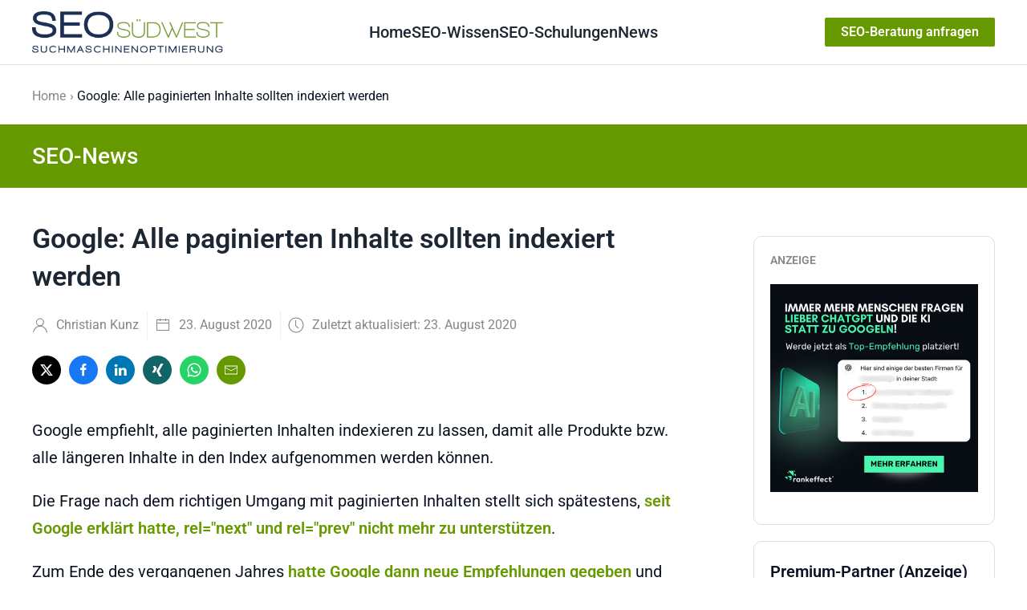

--- FILE ---
content_type: text/html; charset=utf-8
request_url: https://www.seo-suedwest.de/6071-google-alle-paginierten-inhalte-sollten-indexiert-werden.html
body_size: 16357
content:
<!DOCTYPE html>
<html lang="de-de" dir="ltr">
    <head>
        <meta name="viewport" content="width=device-width, initial-scale=1">
        <link rel="icon" href="/images/seo-suedwest-favicon-192-192.png" sizes="any">
                <link rel="apple-touch-icon" href="/templates/yootheme/packages/theme-joomla/assets/images/apple-touch-icon.png">
        <meta charset="utf-8">
	<meta name="twitter:card" content="summary_large_image">
	<meta name="og:title" content="Google: Alle paginierten Inhalte sollten indexiert werden">
	<meta name="twitter:title" content="Google: Alle paginierten Inhalte sollten indexiert werden">
	<meta name="og:type" content="article">
	<meta name="og:image" content="https://www.seo-suedwest.de/images/paginierung-seiten.jpg">
	<meta name="twitter:image" content="https://www.seo-suedwest.de/images/paginierung-seiten.jpg">
	<meta name="og:url" content="https://www.seo-suedwest.de/6071-google-alle-paginierten-inhalte-sollten-indexiert-werden.html">
	<meta name="og:site_name" content="SEO Südwest">
	<meta name="og:description" content="Google empfiehlt, alle paginierten Inhalten indexieren zu lassen, damit alle Produkte bzw. alle längeren Inhalte in den Index aufgenommen werden können.">
	<meta name="twitter:description" content="Google empfiehlt, alle paginierten Inhalten indexieren zu lassen, damit alle Produkte bzw. alle längeren Inhalte in den Index aufgenommen werden können.">
	<meta name="robots" content="index, follow, max-snippet:-1, max-image-preview:large, max-video-preview:-1">
	<meta name="author" content="Christian Kunz">
	<meta name="description" content="Google empfiehlt, alle paginierten Inhalten indexieren zu lassen, damit alle Produkte bzw. alle längeren Inhalte in den Index aufgenommen werden können.">
	<meta name="generator" content="Joomla! - Open Source Content Management">
	<title>Google: Alle paginierten Inhalte sollten indexiert werden – SEO Südwest</title>
	<link href="/media/system/css/joomla-fontawesome.min.css?ver=4.4.3" rel="preload" as="style" onload="this.onload=null;this.rel='stylesheet'">
	<link href="/favicon.ico" rel="icon" type="image/vnd.microsoft.icon">
<link href="/media/vendor/joomla-custom-elements/css/joomla-alert.min.css?0.2.0" rel="stylesheet" />
	<link href="https://www.seo-suedwest.de/media/com_acym/css/module.min.css?v=1001" rel="stylesheet" />
	<link href="https://www.seo-suedwest.de/media/com_acym/css/modal.min.css?v=1738764386" rel="stylesheet" />
	<link href="/modules/mod_raxo_related_articles/tmpl/raxo-default/raxo-default.css" rel="stylesheet" />
	<link href="/media/plg_system_jcepro/site/css/content.min.css?86aa0286b6232c4a5b58f892ce080277" rel="stylesheet" />
	<link href="/templates/yootheme/css/theme.31.css?1759403553" rel="stylesheet" />
<script src="/media/vendor/jquery/js/jquery.min.js?3.7.1"></script>
	<script src="/media/legacy/js/jquery-noconflict.min.js?647005fc12b79b3ca2bb30c059899d5994e3e34d"></script>
	<script type="application/json" class="joomla-script-options new">{"joomla.jtext":{"ERROR":"Fehler","MESSAGE":"Nachricht","NOTICE":"Hinweis","WARNING":"Warnung","JCLOSE":"Schlie\u00dfen","JOK":"OK","JOPEN":"\u00d6ffnen"},"system.paths":{"root":"","rootFull":"https:\/\/www.seo-suedwest.de\/","base":"","baseFull":"https:\/\/www.seo-suedwest.de\/"},"csrf.token":"13f6432530d51ba509713b33fe71134e"}</script>
	<script src="/media/system/js/core.min.js?37ffe4186289eba9c5df81bea44080aff77b9684"></script>
	<script src="/media/vendor/webcomponentsjs/js/webcomponents-bundle.min.js?2.8.0" nomodule defer></script>
	<script src="/media/system/js/messages-es5.min.js?c29829fd2432533d05b15b771f86c6637708bd9d" nomodule defer></script>
	<script src="/media/system/js/joomla-hidden-mail-es5.min.js?b2c8377606bb898b64d21e2d06c6bb925371b9c3" nomodule defer></script>
	<script src="/media/system/js/joomla-hidden-mail.min.js?065992337609bf436e2fedbcbdc3de1406158b97" type="module"></script>
	<script src="/media/system/js/messages.min.js?7f7aa28ac8e8d42145850e8b45b3bc82ff9a6411" type="module"></script>
	<script src="https://www.seo-suedwest.de/media/com_acym/js/module.min.js?v=1001"></script>
	<script src="https://www.seo-suedwest.de/media/com_acym/js/modal.min.js?v=1738764386" defer></script>
	<script src="/plugins/system/yooessentials/modules/element/elements/social_sharing_item/assets/asset.js?2.2.31-1217.0948" defer></script>
	<script src="/templates/yootheme/vendor/assets/uikit/dist/js/uikit.min.js?4.4.3"></script>
	<script src="/templates/yootheme/vendor/assets/uikit/dist/js/uikit-icons-tech-space.min.js?4.4.3"></script>
	<script src="/templates/yootheme/js/theme.js?4.4.3"></script>
	<script>
        if(typeof acymModule === 'undefined'){
            var acymModule = [];
			acymModule['emailRegex'] = /^.+\@(.+\.)+.{2,20}$/i;
			acymModule['NAMECAPTION'] = 'Name';
			acymModule['NAME_MISSING'] = 'Please enter your name';
			acymModule['EMAILCAPTION'] = 'Email';
			acymModule['VALID_EMAIL'] = 'Please enter a valid e-mail address';
			acymModule['VALID_EMAIL_CONFIRMATION'] = 'E-Mail-Feld und E-Mail-Bestätigungsfeld müssen identisch sein';
			acymModule['CAPTCHA_MISSING'] = 'The captcha is invalid, please try again';
			acymModule['NO_LIST_SELECTED'] = 'Please select the lists you want to subscribe to';
			acymModule['NO_LIST_SELECTED_UNSUB'] = 'Bitte wählen Sie die Listen, von denen Sie sich abmelden möchten';
            acymModule['ACCEPT_TERMS'] = 'Bitte lesen Sie die Nutzungsbedingungen / die Datenschutzbedingungen';
        }
		</script>
	<script>window.addEventListener("DOMContentLoaded", (event) => {
acymModule["excludeValuesformAcym57831"] = [];
acymModule["excludeValuesformAcym57831"]["2"] = "Email";  });</script>
	<script>document.addEventListener('DOMContentLoaded', function() {
            Array.prototype.slice.call(document.querySelectorAll('a span[id^="cloak"]')).forEach(function(span) {
                span.innerText = span.textContent;
            });
        });</script>
	<script>// Bild bei SEO-Beratung inventieren bei farbiger Sektion  
document.addEventListener("DOMContentLoaded", function() {
       
        var bildElement = document.querySelector(".uk-section.uk-section-primary .changetheicon img");
        if (bildElement && bildElement.src.endsWith('/bilder/seo-beratung-schwarz.png')) {
           
            bildElement.src = '/bilder/icon-telefon.png';
        }
    });


// Tabellen scrollbar machen
 document.addEventListener('DOMContentLoaded', function() {
    // Funktion zum Hinzufügen der CSS-Klasse zum übergeordneten Element
    function addClassToParentTables(className) {
        var tables = document.querySelectorAll('.uk-panel table');
      
        tables.forEach(function(table) {
            var parentContainer = table.parentElement;
            if (parentContainer) {
                parentContainer.classList.add(className);
            }
        });
    }

    // Fügen Sie die Klasse 'fnet-scrollable-table' zu allen Tabellen hinzu
    addClassToParentTables('fnet-scrollable-table');
     
     // Weitere Beiträge nur auf erster Seite anzeigen
    const urlParams = new URLSearchParams(window.location.search);
    const startParam = urlParams.get('start');

    if (startParam !== null) {
      const elementsToHide = document.querySelectorAll('.fnet_hidefirstten');
      elementsToHide.forEach(function(element) {
        element.style.display = 'none';
      });
    }
});</script>
	<!-- Start: Google Strukturierte Daten -->
			
<script type="application/ld+json" data-type="gsd">
{
    "@context": "https://schema.org",
    "@type": "WebSite",
    "url": "https://www.seo-suedwest.de",
    "name": "SEO Südwest"
}
</script>

<script type="application/ld+json" data-type="gsd">
{
    "@context": "https://schema.org",
    "@type": "Organization",
    "url": "https://www.seo-suedwest.de",
    "logo": "https://www.seo-suedwest.de/images/images/images/images/SEO_Logo_final.png"
}
</script>

<script type="application/ld+json" data-type="gsd">
{
    "@context": "https://schema.org",
    "@type": "Organization",
    "name": "SEO Südwest",
    "url": "https://www.seo-suedwest.de",
    "sameAs": [
        "https://www.facebook.com/suedwest.seo/",
        "https://x.com/SEO_Suedwest"
    ]
}
</script>

<script type="application/ld+json" data-type="gsd">
{
    "@context": "https://schema.org",
    "@type": "BreadcrumbList",
    "itemListElement": [
        {
            "@type": "ListItem",
            "position": 1,
            "name": "Home",
            "item": "https://www.seo-suedwest.de/"
        },
        {
            "@type": "ListItem",
            "position": 2,
            "name": "Google: Alle paginierten Inhalte sollten indexiert werden",
            "item": "https://www.seo-suedwest.de/6071-google-alle-paginierten-inhalte-sollten-indexiert-werden.html"
        }
    ]
}
</script>

<script type="application/ld+json" data-type="gsd">
{
    "@context": "https://schema.org",
    "@type": "NewsArticle",
    "mainEntityOfPage": {
        "@type": "WebPage",
        "@id": "https://www.seo-suedwest.de/6071-google-alle-paginierten-inhalte-sollten-indexiert-werden.html"
    },
    "headline": "Google: Alle paginierten Inhalte sollten indexiert werden",
    "description": "Google empfiehlt, alle paginierten Inhalten indexieren zu lassen, damit alle Produkte bzw. alle längeren Inhalte in den Index aufgenommen werden können.",
    "image": {
        "@type": "ImageObject",
        "url": "https://www.seo-suedwest.de/"
    },
    "publisher": {
        "@type": "Organization",
        "name": "SEO Südwest",
        "logo": {
            "@type": "ImageObject",
            "url": "https://www.seo-suedwest.de/images/images/images/images/SEO_Logo_final.png"
        }
    },
    "author": {
        "@type": "Person",
        "name": "Christian Kunz",
        "url": "https://www.seo-suedwest.de/christian-kunz.html"
    },
    "datePublished": "2020-08-23T22:34:30+02:00",
    "dateCreated": "2020-08-23T22:34:30+02:00",
    "dateModified": "2020-08-23T22:34:44+02:00"
}
</script>
			<!-- End: Google Strukturierte Daten -->
	<script>window.yootheme ||= {}; var $theme = yootheme.theme = {"i18n":{"close":{"label":"Close"},"totop":{"label":"Back to top"},"marker":{"label":"Open"},"navbarToggleIcon":{"label":"Open menu"},"paginationPrevious":{"label":"Previous page"},"paginationNext":{"label":"Next page"},"searchIcon":{"toggle":"Open Search","submit":"Submit Search"},"slider":{"next":"Next slide","previous":"Previous slide","slideX":"Slide %s","slideLabel":"%s of %s"},"slideshow":{"next":"Next slide","previous":"Previous slide","slideX":"Slide %s","slideLabel":"%s of %s"},"lightboxPanel":{"next":"Next slide","previous":"Previous slide","slideLabel":"%s of %s","close":"Close"}}};</script>

    </head>
    <body class=" article-detail mm-hover showInvertSection">

        <div class="uk-hidden-visually uk-notification uk-notification-top-left uk-width-auto">
            <div class="uk-notification-message">
                <a href="#tm-main">Skip to main content</a>
            </div>
        </div>

        
        
        <div class="tm-page">

                        


<header class="tm-header-mobile uk-hidden@l">


    
        <div class="uk-navbar-container">

            <div class="uk-container uk-container-expand">
                <nav class="uk-navbar" uk-navbar="{&quot;align&quot;:&quot;left&quot;,&quot;container&quot;:&quot;.tm-header-mobile&quot;,&quot;boundary&quot;:&quot;.tm-header-mobile .uk-navbar-container&quot;}">

                                        <div class="uk-navbar-left">

                                                    <a href="https://www.seo-suedwest.de/" aria-label="Zurück zur Startseite" class="uk-logo uk-navbar-item">
    <img alt loading="eager" height="32" src="/images/images/images/images/SEO_Logo_final.png"></a>
                        
                        
                    </div>
                    
                    
                                        <div class="uk-navbar-right">

                                                    
                        
                        
<div class="uk-navbar-item" id="module-593">

    
    
<div class="uk-margin-remove-last-child custom" ><p><a href="/seo-karlsruhe-baden-pfalz.html" class="uk-button uk-button-primary uk-button-small subbutton">SEO-Beratung anfragen</a></p></div>

</div>
<a uk-toggle href="#tm-dialog-mobile" class="uk-navbar-toggle">

        
        <div uk-navbar-toggle-icon></div>

        
    </a>

                    </div>
                    
                </nav>
            </div>

        </div>

    



        <div id="tm-dialog-mobile" uk-offcanvas="container: true; overlay: true" mode="slide" flip>
        <div class="uk-offcanvas-bar uk-flex uk-flex-column">

                        <button class="uk-offcanvas-close uk-close-large" type="button" uk-close uk-toggle="cls: uk-close-large; mode: media; media: @s"></button>
            
                        <div class="uk-margin-auto-bottom">
                
<div class="uk-panel" id="module-menu-dialog-mobile">

    
    
<ul class="uk-nav uk-nav-default">
    
	<li class="item-172 uk-active"><a href="/"> Home</a></li>
	<li class="item-171 uk-parent"><a href="/seo-wissen.html"> SEO-Wissen</a>
	<ul class="uk-nav-sub">

		<li class="item-456"><a href="/6655-google-core-web-vitals-alles-was-ihr-wissen-muesst.html"> Core Web Vitals</a></li>
		<li class="item-555"><a href="https://www.seo-suedwest.de/8172-was-kostet-seo.html"> Was kostet SEO?</a></li>
		<li class="item-66"><a href="/seo-wissen/seo-checkliste.html"> SEO-Checkliste</a></li>
		<li class="item-61"><a href="/seo-wissen/warum-suchmaschinenoptimierung.html"> Warum SEO?</a></li>
		<li class="item-27 uk-parent"><a href="/seo-wissen/onsite-optimierung.html"> Onsite-Optimierung</a>
		<ul>

			<li class="item-64"><a href="/seo-wissen/onsite-optimierung/seo-trends-suchverhalten.html"> SEO und Trends im Suchverhalten</a></li>
			<li class="item-62"><a href="/seo-wissen/onsite-optimierung/pagerank-sculpting.html"> PageRank-Sculpting</a></li>
			<li class="item-71"><a href="/seo-wissen/onsite-optimierung/long-tail-optimierung.html"> Long-Tail-Optimierung</a></li>
			<li class="item-238"><a href="/seo-wissen/onsite-optimierung/seo-title-optimierung.html"> Title-Optimierung</a></li></ul></li>
		<li class="item-55 uk-parent"><a href="/seo-wissen/offsite-optimierung.html"> Offsite-Optimierung</a>
		<ul>

			<li class="item-56"><a href="/seo-wissen/offsite-optimierung/link-strategie.html"> Link-Strategie</a></li></ul></li>
		<li class="item-106"><a href="/seo-wissen/seo-projektmanagement.html"> SEO-Projektmanagement</a></li>
		<li class="item-86"><a href="/seo-wissen/tipps-und-tricks.html"> Tipps und Tricks</a></li>
		<li class="item-76"><a href="/seo-wissen/webverzeichnisse.html"> Webverzeichnisse</a></li>
		<li class="item-111"><a href="/seo-wissen/seo-blogs.html"> SEO-Blogs</a></li>
		<li class="item-193"><a href="/seo-wissen/faq.html" title="SEO-FAQ"> SEO-FAQ</a></li>
		<li class="item-223"><a href="/seo-wissen/information-retrieval.html"> Information Retrieval</a></li>
		<li class="item-237"><a href="/seo-wissen/mobile-seo.html"> Mobile SEO</a></li>
		<li class="item-272"><a href="/seo-wissen/seo-glossar.html"> SEO-Glossar</a></li>
		<li class="item-296"><a href="/seo-wissen/seo-bildersuche.html"> SEO für die Bildersuche</a></li>
		<li class="item-307"><a href="/seo-wissen/seo-selber-machen.html"> SEO selber machen</a></li>
		<li class="item-419"><a href="/seo-wissen/seo-newsletter.html"> SEO-Newsletter</a></li></ul></li>
	<li class="item-344"><a href="/seo-schulungen-und-seminare.html"> SEO-Schulungen</a></li>
	<li class="item-199 uk-active uk-parent"><a href="/"> News</a>
	<ul class="uk-nav-sub">

		<li class="item-229"><a href="/news/blogszene.html"> SEO-Blogszene</a></li>
		<li class="item-224"><a href="/news/politik.html"> Politik</a></li>
		<li class="item-230"><a href="/news/wissenschaft-und-technik.html"> Wissenschaft und Technik</a></li>
		<li class="item-95"><a href="/news/blog.html"> Blog</a></li>
		<li class="item-356"><a href="/news/podcast.html"> SEO-Podcast</a></li></ul></li></ul>

</div>

            </div>
            
            
        </div>
    </div>
    
    
    

</header>




<header class="tm-header uk-visible@l">



        <div uk-sticky media="@l" show-on-up animation="uk-animation-slide-top" cls-active="uk-navbar-sticky" sel-target=".uk-navbar-container">
    
        <div class="uk-navbar-container">

            <div class="uk-container uk-container-xlarge">
                <nav class="uk-navbar" uk-navbar="{&quot;align&quot;:&quot;left&quot;,&quot;container&quot;:&quot;.tm-header &gt; [uk-sticky]&quot;,&quot;boundary&quot;:&quot;.tm-header .uk-navbar-container&quot;}">

                                        <div class="uk-navbar-left">

                                                    <a href="https://www.seo-suedwest.de/" aria-label="Zurück zur Startseite" class="uk-logo uk-navbar-item">
    <img alt loading="eager" height="48" src="/images/images/images/images/SEO_Logo_final.png"></a>
                        
                        
                        
                    </div>
                    
                                        <div class="uk-navbar-center">

                        
                                                    
<ul class="uk-navbar-nav">
    
	<li class="item-172 uk-active"><a href="/"> Home</a></li>
	<li class="item-171 uk-parent"><a href="/seo-wissen.html"> SEO-Wissen</a>
	<div class="uk-drop uk-navbar-dropdown"><div><ul class="uk-nav uk-navbar-dropdown-nav">

		<li class="item-456"><a href="/6655-google-core-web-vitals-alles-was-ihr-wissen-muesst.html"> Core Web Vitals</a></li>
		<li class="item-555"><a href="https://www.seo-suedwest.de/8172-was-kostet-seo.html"> Was kostet SEO?</a></li>
		<li class="item-66"><a href="/seo-wissen/seo-checkliste.html"> SEO-Checkliste</a></li>
		<li class="item-61"><a href="/seo-wissen/warum-suchmaschinenoptimierung.html"> Warum SEO?</a></li>
		<li class="item-27 uk-parent"><a href="/seo-wissen/onsite-optimierung.html"> Onsite-Optimierung</a>
		<ul class="uk-nav-sub">

			<li class="item-64"><a href="/seo-wissen/onsite-optimierung/seo-trends-suchverhalten.html"> SEO und Trends im Suchverhalten</a></li>
			<li class="item-62"><a href="/seo-wissen/onsite-optimierung/pagerank-sculpting.html"> PageRank-Sculpting</a></li>
			<li class="item-71"><a href="/seo-wissen/onsite-optimierung/long-tail-optimierung.html"> Long-Tail-Optimierung</a></li>
			<li class="item-238"><a href="/seo-wissen/onsite-optimierung/seo-title-optimierung.html"> Title-Optimierung</a></li></ul></li>
		<li class="item-55 uk-parent"><a href="/seo-wissen/offsite-optimierung.html"> Offsite-Optimierung</a>
		<ul class="uk-nav-sub">

			<li class="item-56"><a href="/seo-wissen/offsite-optimierung/link-strategie.html"> Link-Strategie</a></li></ul></li>
		<li class="item-106"><a href="/seo-wissen/seo-projektmanagement.html"> SEO-Projektmanagement</a></li>
		<li class="item-86"><a href="/seo-wissen/tipps-und-tricks.html"> Tipps und Tricks</a></li>
		<li class="item-76"><a href="/seo-wissen/webverzeichnisse.html"> Webverzeichnisse</a></li>
		<li class="item-111"><a href="/seo-wissen/seo-blogs.html"> SEO-Blogs</a></li>
		<li class="item-193"><a href="/seo-wissen/faq.html" title="SEO-FAQ"> SEO-FAQ</a></li>
		<li class="item-223"><a href="/seo-wissen/information-retrieval.html"> Information Retrieval</a></li>
		<li class="item-237"><a href="/seo-wissen/mobile-seo.html"> Mobile SEO</a></li>
		<li class="item-272"><a href="/seo-wissen/seo-glossar.html"> SEO-Glossar</a></li>
		<li class="item-296"><a href="/seo-wissen/seo-bildersuche.html"> SEO für die Bildersuche</a></li>
		<li class="item-307"><a href="/seo-wissen/seo-selber-machen.html"> SEO selber machen</a></li>
		<li class="item-419"><a href="/seo-wissen/seo-newsletter.html"> SEO-Newsletter</a></li></ul></div></div></li>
	<li class="item-344"><a href="/seo-schulungen-und-seminare.html"> SEO-Schulungen</a></li>
	<li class="item-199 uk-active uk-parent"><a href="/"> News</a>
	<div class="uk-drop uk-navbar-dropdown"><div><ul class="uk-nav uk-navbar-dropdown-nav">

		<li class="item-229"><a href="/news/blogszene.html"> SEO-Blogszene</a></li>
		<li class="item-224"><a href="/news/politik.html"> Politik</a></li>
		<li class="item-230"><a href="/news/wissenschaft-und-technik.html"> Wissenschaft und Technik</a></li>
		<li class="item-95"><a href="/news/blog.html"> Blog</a></li>
		<li class="item-356"><a href="/news/podcast.html"> SEO-Podcast</a></li></ul></div></div></li></ul>

                        
                    </div>
                    
                                        <div class="uk-navbar-right">

                        
                                                    
<div class="uk-navbar-item" id="module-594">

    
    
<div class="uk-margin-remove-last-child custom" ><p><a href="/seo-karlsruhe-baden-pfalz.html" class="uk-button uk-button-primary uk-button-small subbutton">SEO-Beratung anfragen</a></p></div>

</div>

                        
                    </div>
                    
                </nav>
            </div>

        </div>

        </div>
    







</header>

            
            

            <main id="tm-main" >

                
                <div id="system-message-container" aria-live="polite"></div>

                <!-- Builder #template-nFunvE6- -->
<div class="uk-section-default uk-section uk-section-xsmall">
    
        
        
        
            
                                <div class="uk-container uk-container-large">                
                    <div class="uk-grid tm-grid-expand uk-child-width-1-1 uk-grid-margin">
<div class="uk-width-1-1">
    
        
            
            
            
                
                    

<nav aria-label="Breadcrumb">
    <ul class="uk-breadcrumb uk-margin-remove-bottom" vocab="https://schema.org/" typeof="BreadcrumbList">
    
            <li property="itemListElement" typeof="ListItem">            <a href="/" property="item" typeof="WebPage"><span property="name">Home</span></a>
            <meta property="position" content="1">
            </li>    
            <li property="itemListElement" typeof="ListItem">            <span property="name" aria-current="page">Google: Alle paginierten Inhalte sollten indexiert werden</span>            <meta property="position" content="2">
            </li>    
    </ul>
</nav>

                
            
        
    
</div></div>
                                </div>                
            
        
    
</div>
<div class="uk-section-primary uk-section uk-section-xsmall">
    
        
        
        
            
                                <div class="uk-container uk-container-large">                
                    <div class="uk-grid tm-grid-expand uk-child-width-1-1 uk-grid-margin">
<div class="uk-width-1-1">
    
        
            
            
            
                
                    
<div class="uk-h2">        SEO-News    </div>
                
            
        
    
</div></div>
                                </div>                
            
        
    
</div>
<div class="uk-section-default uk-section uk-section-small">
    
        
        
        
            
                                <div class="uk-container">                
                    <div class="uk-grid tm-grid-expand uk-grid-column-large uk-grid-row-small uk-grid-margin-small" uk-grid>
<div class="uk-width-expand@m">
    
        
            
            
            
                
                    
<h1 class="uk-h1 uk-margin">        Google: Alle paginierten Inhalte sollten indexiert werden    </h1>
<div class="uk-margin">
    <div class="uk-grid uk-child-width-auto uk-grid-small uk-grid-divider uk-grid-match" uk-grid>        <div>
<div class="el-item uk-panel" uk-scrollspy="target: [uk-scrollspy-class];">
    
                <div class="uk-grid-small uk-flex-middle" uk-grid>        
                        <div class="uk-width-auto">            
                                

    
                <span class="uk-text-muted el-image" uk-icon="icon: user; width: 20; height: 20;"></span>        
        
    
                
                        </div>            
                        <div class="uk-width-expand uk-margin-remove-first-child">            
                
                
                    

        
        
                <div class="el-meta uk-text-meta uk-margin-top">Christian Kunz</div>        
    
        
        
        
        
        

                
                
                        </div>            
                </div>        
    
</div></div>
        <div>
<div class="el-item uk-panel" uk-scrollspy="target: [uk-scrollspy-class];">
    
                <div class="uk-grid-small uk-flex-middle" uk-grid>        
                        <div class="uk-width-auto">            
                                

    
                <span class="uk-text-muted el-image" uk-icon="icon: calendar; width: 20; height: 20;"></span>        
        
    
                
                        </div>            
                        <div class="uk-width-expand uk-margin-remove-first-child">            
                
                
                    

        
        
                <div class="el-meta uk-text-meta uk-margin-top">23. August 2020</div>        
    
        
        
        
        
        

                
                
                        </div>            
                </div>        
    
</div></div>
        <div>
<div class="el-item uk-panel" uk-scrollspy="target: [uk-scrollspy-class];">
    
                <div class="uk-grid-small uk-flex-middle" uk-grid>        
                        <div class="uk-width-auto">            
                                

    
                <span class="uk-text-muted el-image" uk-icon="icon: clock; width: 20; height: 20;"></span>        
        
    
                
                        </div>            
                        <div class="uk-width-expand uk-margin-remove-first-child">            
                
                
                    

        
        
                <div class="el-meta uk-text-meta uk-margin-top">Zuletzt aktualisiert: 23. August 2020</div>        
    
        
        
        
        
        

                
                
                        </div>            
                </div>        
    
</div></div>
        </div>
</div>
<div class="uk-margin">    <div class="uk-child-width-auto uk-grid-small" uk-grid>
        <div>
<a rel="noreferrer" href="https://twitter.com/intent/tweet?text=https%3A%2F%2Fwww.seo-suedwest.de%2F6071-google-alle-paginierten-inhalte-sollten-indexiert-werden.html" title="Bei Twitter teilen" class="el-link uk-icon-button" uk-icon="icon: twitter;" target="_blank"></a></div>
        <div>
<a rel="noreferrer" href="https://www.facebook.com/sharer/sharer.php?u=https%3A%2F%2Fwww.seo-suedwest.de%2F6071-google-alle-paginierten-inhalte-sollten-indexiert-werden.html" title="Bei Facebook teilen" class="el-link uk-icon-button" uk-icon="icon: facebook;" target="_blank"></a></div>
        <div>
<a rel="noreferrer" href="https://www.linkedin.com/shareArticle?mini=true&amp;url=https%3A%2F%2Fwww.seo-suedwest.de%2F6071-google-alle-paginierten-inhalte-sollten-indexiert-werden.html" title="Bei LinkedIn teilen" class="el-link uk-icon-button" uk-icon="icon: linkedin;" target="_blank"></a></div>
        <div>
<a rel="noreferrer" href="https://www.xing.com/spi/shares/new?url=https%3A%2F%2Fwww.seo-suedwest.de%2F6071-google-alle-paginierten-inhalte-sollten-indexiert-werden.html" title="Bei Xing teilen" class="el-link uk-icon-button" uk-icon="icon: xing;" target="_blank"></a></div>
        <div>
<a rel="noreferrer" href="https://api.whatsapp.com/send?text=https%3A%2F%2Fwww.seo-suedwest.de%2F6071-google-alle-paginierten-inhalte-sollten-indexiert-werden.html" title="Bei Whatsapp teilen" class="el-link uk-icon-button" uk-icon="icon: whatsapp;" target="_blank"></a></div>
        <div>
<a rel="noreferrer" href="mailto:?subject=Google%3A%20Alle%20paginierten%20Inhalte%20sollten%20indexiert%20werden&amp;body=index.php%3Foption%3Dcom_content%26view%3Darticle%26id%3D6071%26catid%3D45" class="el-link uk-icon-button" uk-icon="icon: mail;" title="Per E-Mail versenden" target="_self"></a></div>
    
    </div>
</div><div class="uk-panel inhalt uk-margin uk-margin-remove-bottom"><p><meta itemprop="headline" content="Google: Alle paginierten Inhalte sollten indexiert werden" /><meta itemprop="mainentityofpage" content="https://www.seo-suedwest.de/" /></p>
<!-- image | Url complete is important-->
<div itemprop="image" itemscope="itemscope" itemtype="https://schema.org/ImageObject"><meta itemprop="url" content="/images/paginierung-seiten.jpg" /><meta itemprop="width" content="849" /><meta itemprop="height" content="606" /></div>
<!-- author -->
<div itemscope="itemscope" itemtype="http://schema.org/Person" itemprop="author"><meta itemprop="name" content="Christian Kunz" /></div>
<!-- publisher -->
<div itemscope="itemscope" itemtype="http://schema.org/Organization" itemprop="publisher"><meta itemprop="name" content="Christian Kunz" />
<div itemprop="logo" itemscope="itemscope" itemtype="https://schema.org/ImageObject"><meta contentc="complete_url_to_the_image.png" /><meta itemprop="url" content="https://www.seo-suedwest.de/bilder/seo-suedwest-logo-150.png" /><meta itemprop="width" content="150" /><meta itemprop="height" content="66" /></div>
</div>
<!-- Structured data end -->
<p><img src="/images/paginierung-seiten.jpg" width="630" alt="Paginierung" style="margin: 0px 10px 10px 0px; float: left;" />Google empfiehlt, alle paginierten Inhalten indexieren zu lassen, damit alle Produkte bzw. alle längeren Inhalte in den Index aufgenommen werden können.</p>
 
<p>Die Frage nach dem richtigen Umgang mit paginierten Inhalten stellt sich spätestens, <a href="/4721-google-nutzt-rel-next-prev-schon-seit-jahren-nicht-mehr.html" title="Google nutzt rel next / prev schon seit Jahren nicht mehr" target="_self"><strong>seit Google erklärt hatte, rel="next" und rel="prev" nicht mehr zu unterstützen</strong></a>.&nbsp;</p>
<p>Zum Ende des vergangenen Jahres <strong><a href="/5435-google-gibt-neue-empfehlungen-fuer-paginierte-inhalte-ohne-rel-next-prev.html" title="Google gibt neue Empfehlungen für paginierte Inhalte ohne rel next/prev" target="_self">hatte Google dann neue Empfehlungen gegeben</a></strong> und erklärt, wann paginierte Inhalte indexierbar sein sollten, und wann das nicht notwendig ist. Demnach sei es nicht erforderlich, alle Folgeseiten indexieren zu lassen, wenn die dort vorhandenen Inhalte wie zum Beispiel Produkte über Querverlinkungen angebunden sind.</p>
<p>Jetzt gab es eine etwas andere Empfehlung: John Müller riet dazu, alle paginerten Inhalte indexieren zu lassen. So könne sichergestellt werden, dass alle Produkte und längere Inhalte von Google erfasst werden können. Das erklärte er <a href="https://www.youtube.com/watch?v=7bAHUrvFECs&amp;t=16m10s" title="Google: Alle paginierten Inhalte sollten indexiert sein" target="_self"><strong>im Webmaster-Hangout vom 18. August</strong></a>.</p>
<p>Dabei genüge es, die einzelnen Seiten über normale HTML-Links miteinander zu verbinden. Auf den meisten Websites funktioniere das gut. Daher gebe Google keine besonderen Empfehlungen dazu, so Müller weiter.&nbsp;Dass bei der Paginierung von Inhalten zusätzliche URLs entstehen, sei außerdem normal und kein Problem.</p>
<p>Damit gibt es eine klare Handlungsempfehlung. Es bringt nichts, paginierte Inhalte auf "noindex" zu setzen, etwa aus Angst vor Duplicate Content. Ein solches Vorgehen führt im Zweifelsfall dazu, dass die dort vorhandenen Inhalte und Links von Google nicht gewertet werden, was wiederum Probleme mit der Indexierung verlinkter Seiten auslösen kann. Es gilt also: Alle Inhalte, die auf mehrere Seiten verteilt sind, sollten indexierbar sein.</p>
<p>&nbsp;</p>
<p><span style="font-size: 8pt;">Titelbild: Copyright fotofabrika - Fotolia.com</span></p>
<p>&nbsp;</p>
<p><div class="moduletable ">
        
<div class="uk-margin-remove-last-child custom" ><div class="credentials2 uk-card uk-card-primary uk-card-body uk-card-small">
	<div class="uk-grid" uk-grid="">
		<div class="uk-width-auto@s">
			<p><img style="margin: 0 auto; text-align: center;" alt="Christian Kunz" width="160" src="/images/christian-kunz-neu-500.png"></p>
		</div>
		<div class="uk-width-expand@s">
			<h4 style="text-align: left;"><span style="margin: 0 auto; text-align: center;"><a href="https://www.seo-suedwest.de/christian-kunz.html"><strong>Von Christian Kunz</strong></a></span></h4>
			<p>SEO-Experte.<br>Sie benötigen Beratung für Ihre Webseite? Klicken Sie <a href="https://www.seo-suedwest.de/seo-karlsruhe-baden-pfalz.html">hier</a></p>
		</div>
	</div>
</div>
<hr>
<div style="display:none;" class="gruenebox2">
	<div data-nosnippet="">Anzeige
		<p><a href="Footer: https://www.agenturtipp.de/angebot-einholen/?pk_campaign=banner-suedwest&amp;pk_kwd=footer" rel="sponsored"><img alt="SEO-Vergleich" width="630" style="display: block; margin: 10px auto;" src="/images/allgemeiner-banner-suedwest-05-23.png"></a></p>
	</div>
</div></div>
</div>
</p>
<p><div class="moduletable credentials uk-card-primary uk-card uk-card-body uk-card-small">
            <h3 >SEO-Newsletter bestellen</h3>        	<div class="acym_module " id="acym_module_formAcym57831">
		<div class="acym_fulldiv" id="acym_fulldiv_formAcym57831" >
			<form enctype="multipart/form-data"
				  id="formAcym57831"
				  name="formAcym57831"
				  method="POST"
				  action="/component/acym/frontusers.html?tmpl=component"
				  onsubmit="return submitAcymForm('subscribe','formAcym57831', 'acymSubmitSubForm')">
				<div class="acym_module_form">
                    <div class="acym_introtext">Im monatlichen SEO-Newsletter erhaltet Ihr eine Übersicht der jeweils zehn wichtigsten SEO-Meldungen des Monats. Mit dem SEO-Newsletter bleibt Ihr auf dem Laufenden.</div>
<table class="acym_form">
	<tr>
        <td class="onefield acyfield_2 acyfield_text"><label  class="cell margin-top-1"><span class="acym__users__creation__fields__title">Email</span><input id="email_field_590"  name="user[email]" value="" data-authorized-content="{&quot;0&quot;:&quot;all&quot;,&quot;regex&quot;:&quot;&quot;,&quot;message&quot;:&quot;Falscher wert f\u00fcr das Feld Email&quot;}" required type="email" class="cell acym__user__edit__email  "></label><div class="acym__field__error__block" data-acym-field-id="2"></div></td></tr><tr><td class="acyterms" colspan="2"><input id="mailingdata_terms_formAcym57831" class="checkbox" type="checkbox" name="terms" title="Nutzungsbedingungen"/> Ich bin mit den 	<a class="acym__modal__handle" data-acym-modal="identifier_1072" href="#">
        Nutzungsbedingungen	</a>
	<div class="acym__modal" id="acym__modal__identifier_1072" style="display: none;">
		<div class="acym__modal__content">
			<div class="acym__modal__close"><span>&times;</span></div>
            			<iframe class="acym__modal__iframe" src="/datenschutz-93.html?tmpl=component"></iframe>
		</div>
	</div>
     einverstanden</td></tr><tr>
		<td colspan="2" class="acysubbuttons">
			<noscript>
                Please enable the javascript to submit this form			</noscript>
			<input type="button"
				   class="btn btn-primary button subbutton"
				   value="Anmelden"
				   name="Submit"
				   onclick="try{ return submitAcymForm('subscribe','formAcym57831', 'acymSubmitSubForm'); }catch(err){alert('The form could not be submitted '+err);return false;}" />
            		</td>
	</tr>
</table>
				</div>

				<input type="hidden" name="ctrl" value="frontusers" />
				<input type="hidden" name="task" value="notask" />
				<input type="hidden" name="option" value="com_acym" />

                
				<input type="hidden" name="ajax" value="1" />
				<input type="hidden" name="successmode" value="replace" />
				<input type="hidden" name="acy_source" value="Module n°496" />
				<input type="hidden" name="hiddenlists" value="1,2" />
				<input type="hidden" name="fields" value="name,email" />
				<input type="hidden" name="acyformname" value="formAcym57831" />
				<input type="hidden" name="acysubmode" value="mod_acym" />
				<input type="hidden" name="confirmation_message" value="" />

                			</form>
		</div>
	</div>
</div>
</p></div>
<div class="uk-card uk-card-body uk-card-primary uk-card-small uk-margin uk-margin-remove-top">
            <h3 class="el-title uk-card-title">                    Verwandte Beiträge                </h3>    
    
<div id="raxo-module-id656" class="raxo-related-articles raxo-default">




<div class="raxo-container">

		<div class="raxo-normal">

				<article class="raxo-item-nor raxo-category-id45"><div class="raxo-wrap">

						<div class="raxo-image"><img src="/images/thumbnails/raxo/rrla/tb-w240-h180-crop-int-e8ab2c29d84172377a0f023d67036174.jpg" width="240" height="180" alt="Paginierung" /></div>
			
						<div class="raxo-content">

				
								<h4 class="raxo-title"><a href="/8063-kann-google-websites-mit-paginierung-per-weitere-inhalte-button-crawlen.html">Kann Google Websites mit Paginierung per 'Weitere Inhalte'-Button crawlen?</a></h4>
				
				
								<div class="raxo-text">Wenn auf einer Website die Paginierung mithilfe eines Buttons realisiert ist, mit dem sich weitere Inhalte laden lassen, hängt es von der Art der Implementierung an, ob Google die hinteren Seiten crawlen kann.
					
				</div>
				
			</div>
			
		</div></article>
				<article class="raxo-item-nor raxo-category-id45"><div class="raxo-wrap">

						<div class="raxo-image"><img src="/images/thumbnails/raxo/rrla/tb-w240-h180-crop-int-d2d38071d7f2e359cd1315789b290c48.jpg" width="240" height="180" alt="Paginierung" /></div>
			
						<div class="raxo-content">

				
								<h4 class="raxo-title"><a href="/7148-google-bei-der-paginierung-genuegt-die-verlinkung-der-jeweils-vorherigen-und-folgenden-seite.html">Google: Bei der Paginierung genügt die Verlinkung der jeweils vorherigen und folgenden Seite</a></h4>
				
				
								<div class="raxo-text">Bei paginierten Inhalten genügt es laut John Müller von Google, nur die jeweils vorhergehende und die folgende Seite zu verlinken. Doch in der offiziellen Google-Dokumentation gibt es einen weiteren wichtigen Tipp.
					
				</div>
				
			</div>
			
		</div></article>
				<article class="raxo-item-nor raxo-category-id45"><div class="raxo-wrap">

						<div class="raxo-image"><img src="/images/thumbnails/raxo/rrla/tb-w240-h180-crop-int-e8ab2c29d84172377a0f023d67036174.jpg" width="240" height="180" alt="Paginierung" /></div>
			
						<div class="raxo-content">

				
								<h4 class="raxo-title"><a href="/6912-google-paginierung-von-mobilen-und-desktop-seiten-muss-nicht-gleich-sein.html">Google: Paginierung von mobilen und Desktop-Seiten muss nicht gleich sein</a></h4>
				
				
								<div class="raxo-text">Wenn sich die Paginierung auf mobilen Seiten von derjenigen auf den Desktop-Seiten unterscheidet, ist das für Google kein Problem. Wichtig ist nur, dass die Seiten den gleichen Zweck erfüllen.
					
				</div>
				
			</div>
			
		</div></article>
		
	</div>
	
</div>


</div>
</div>
<div class="uk-card uk-card-body uk-card-primary uk-card-small uk-margin">
    
    
<div class="uk-grid tm-grid-expand uk-child-width-1-1 uk-grid-margin">
<div class="uk-width-1-1">
    
        
            
            
            
                
                    
<div class="uk-margin">
    <div class="uk-grid uk-child-width-1-1 uk-grid-small uk-grid-divider uk-grid-match" uk-grid>        <div>
<div class="el-item uk-grid-item-match">
        <a class="uk-panel uk-flex-stretch uk-link-toggle" href="https://www.facebook.com/suedwest.seo" target="_blank">    
                <div class="uk-grid-column-small uk-grid-row-collapse uk-flex-middle" uk-grid>        
                        <div class="uk-width-auto">            
                                

    
                <img src="/bilder/FB-f-Logo_blue_72.png" width="32" height="32" alt loading="lazy" class="el-image uk-object-cover" style="aspect-ratio: 32 / 32;">        
        
    
                
                        </div>            
                        <div class="uk-width-expand uk-margin-remove-first-child">            
                
                
                    

        
                <h3 class="el-title uk-text-primary uk-margin-top uk-margin-remove-bottom">                        <span class="uk-link-heading">Folge SEO Südwest auf Facebook</span>                    </h3>        
        
    
        
        
        
        
        

                
                
                        </div>            
                </div>        
        </a>    
</div></div>
        <div>
<div class="el-item uk-grid-item-match">
        <a class="uk-panel uk-flex-stretch uk-link-toggle" href="https://www.xing.com/news/pages/seo-sudwest-304" target="_blank">    
                <div class="uk-grid-column-small uk-grid-row-collapse uk-flex-middle" uk-grid>        
                        <div class="uk-width-auto">            
                                

    
                <img src="/bilder/xing-logo.png" width="32" height="32" alt loading="lazy" class="el-image uk-object-cover" style="aspect-ratio: 32 / 32;">        
        
    
                
                        </div>            
                        <div class="uk-width-expand uk-margin-remove-first-child">            
                
                
                    

        
                <h3 class="el-title uk-text-primary uk-margin-top uk-margin-remove-bottom">                        <span class="uk-link-heading">Folge SEO Südwest auf Xing</span>                    </h3>        
        
    
        
        
        
        
        

                
                
                        </div>            
                </div>        
        </a>    
</div></div>
        <div>
<div class="el-item uk-grid-item-match">
        <a class="uk-panel uk-flex-stretch uk-link-toggle" href="https://twitter.com/SEO_Suedwest" target="_blank">    
                <div class="uk-grid-column-small uk-grid-row-collapse uk-flex-middle" uk-grid>        
                        <div class="uk-width-auto">            
                                

    
                <img src="/bilder/Twitter_logo_blue.png" width="32" height="32" alt loading="lazy" class="el-image uk-object-cover" style="aspect-ratio: 32 / 32;">        
        
    
                
                        </div>            
                        <div class="uk-width-expand uk-margin-remove-first-child">            
                
                
                    

        
                <h3 class="el-title uk-text-primary uk-margin-top uk-margin-remove-bottom">                        <span class="uk-link-heading">Folge SEO Südwest auf Twitter</span>                    </h3>        
        
    
        
        
        
        
        

                
                
                        </div>            
                </div>        
        </a>    
</div></div>
        </div>
</div>
                
            
        
    
</div></div>
</div>
                
            
        
    
</div>
<div class="uk-width-medium@m">
    
        
            
            
            
                
                    <div class="fnet-panel-childs fnet-margin-small">
<div class="uk-grid uk-child-width-1-1" uk-grid>    <div>
<div class="uk-panel" id="module-373">

    
        <h3>

                Anzeige        
        </h3>

    
    
<div class="uk-margin-remove-last-child custom" ><div align="center">
<p><a title="SEO-Checkliste" href="https://www.rankeffect.de/online-marketing-agentur/geo-agentur?utm_source=seo-suedwest&amp;utm_medium=banner-premium-partner&amp;utm_campaign=amp" rel="sponsored"><img style="border: 0; vertical-align: middle;" src="/images/rankeffect-banner-hoch-19-08-25.png" alt="rnkeffect" width="270" height="250" /></a></p>
</div></div>

</div>
</div>    <div>
<div class="uk-panel" id="module-613">

    
    
<div class="uk-margin-remove-last-child custom" ><p><b>Premium-Partner (Anzeige)</b></p>
<p><a href="https://www.aufgesang.de/seo/digital-authority-management/?utm_source=display&amp;utm_medium=Banner&amp;utm_campaign=seo-suedwest" target="_blank" rel="nofollow noopener"><img src="/images/AUF_Branchen-Pionier-GEO_270x250px.jpg" width="270" border="0"></a></p>
<p>&nbsp;</p>
<hr>
<p>&nbsp;</p>
<p><b>Anzeigen</b></p>
<p><a href="https://digitaleffects.de/seosuedwest/" target="_blank" rel="nofollow noopener"><img src="/images/banner-digitaleffects.png" alt="Digitaleffects" title="Digitaleffects" width="270" border="0"></a></p>
<p>&nbsp;</p>
<hr>
<p><a href="https://performance-suite.io/?utm_source=partner&amp;utm_medium=seosuedwest&amp;utm_campaign=enterpriseseo" target="_blank" rel="nofollow noopener"><img src="/images/osg-banner-1.jpg" alt="Online Solutions Group" title="Online Solutions Group" border="0"></a></p>
<p>&nbsp;</p>
<hr>
<p><a href="https://www.farbentour.de/?utm_source=seo-suedwest&amp;utm_medium=banner&amp;utm_campaign=ads&amp;utm_id=1" target="_blank" rel="nofollow noopener"><img src="/images/farbentour_270x250_3.jpg" alt="Farbentour" title="Farbentour" border="0"></a></p>
<p>&nbsp;</p></div>

</div>
</div>    <div>
<div class="uk-panel" id="module-463">

    
        <h3>

                Onsite-Optimierung        
        </h3>

    
    
<div class="uk-margin-remove-last-child custom" ><div align="center">
<p><a title="Onsite-Optimierung" href="/seo-wissen/onsite-optimierung.html"><img style="border: 0; vertical-align: middle;" src="/bilder/onsite-optimierung-title-klein.jpg" alt="Onsite-Optimierung" border="0" /></a></p>
<p>&nbsp;</p>
</div></div>

</div>
</div>    <div>
<div class="uk-panel" id="module-614">

    
        <h3>

                Sprecher auf        
        </h3>

    
    
<div class="uk-margin-remove-last-child custom" ><div align="center"><a href="https://smxmuenchen.de/" title="SMX München"> <img class="imagezentriert" src="/images/smx-muenchen-logo-2.png" width="158" alt="SMX München"></a></div><br>
<div align="center"><a href="http://webscout-kongress.de/6-webscout-kongress/" title="Webscout-Kongress 2015"> <img class="imagezentriert" src="/bilder/webscout_logo.png" width="158" alt="Webscout"></a></div><br>
<div align="center"><a href="/blog/34-persoenliches/382-seocruise.html" title="SEOcruise"> <img class="imagezentriert" src="/bilder/seocruiselogo.png" width="158" height="81" alt="SEOcruise"></a></div></div>

</div>
</div>    <div>
<div class="uk-panel" id="module-615">

    
        <h3>

                SEO- und Suchmaschinenblogs        
        </h3>

    
    
<div class="uk-margin-remove-last-child custom" ><div align="center"><a href="/news/blogszene.html" title="Blogszene"> <img class="imagezentriert" src="/bilder/blogszene.jpg" width="250" alt="Blogszene" /></a></div></div>

</div>
</div>    <div>
<div class="uk-panel" id="module-616">

    
        <h3>

                SEO-FAQ        
        </h3>

    
    
<div class="uk-margin-remove-last-child custom" ><div align="center"><a href="https://seo-suedwest.de/seo-wissen/faq.html" title="SEO-FAQ"> <img class="imagezentriert" src="/bilder/Fotolia_47943467_XS_copyright.jpg" width="250" height="140" alt="SEO-FAQ"></a></div>
<div align="center" style="font-size: 8pt;">Bild © FM2 - Fotolia.com</div></div>

</div>
</div>    <div>
<div class="uk-panel" id="module-467">

    
        <h3>

                SEO selber machen        
        </h3>

    
    
<div class="uk-margin-remove-last-child custom" ><div align="center">
<p><a title="SEO selber machen" href="/seo-wissen/seo-selber-machen.html" target="_self"><img style="border: 0px none; vertical-align: middle;" src="/bilder/werkzeugkasten-klein.jpg" alt="SEO selber machen" width="240" /></a></p>
</div></div>

</div>
</div>    <div>
<div class="uk-panel" id="module-618">

    
        <h3>

                Bekannt aus        
        </h3>

    
    
<div class="uk-margin-remove-last-child custom" ><div align="center"><a rel="nofollow" href="https://www.websiteboosting.com/" title="Website Boosting" target="_blank"><img class="imagezentriert" src="/bilder/website-boosting.jpg" alt="Website Boosting"></a></div>
<p>
	<br>
</p>
<div align="center"><a rel="nofollow" href="http://www.internetworld.de" title="Internet World Business" target="_blank"><img class="imagezentriert" src="/bilder/IntWB_Logo_2014-rgb.jpg" alt="Internet World Business"></a></div>
<p>
</p>
<p></p>
<div align="center"><a rel="nofollow" href="http://seo-united.de" title="SEO United" target="_blank"><img class="imagezentriert" src="/bilder/seo-united-logo.png" alt="SEO United"></a></div>
<p>
	<br>
</p>
<p></p>
<div align="center"><a rel="nofollow" href="http://thesempost.com" title="The SEM Post" target="_blank"><img class="imagezentriert" src="https://www.seo-suedwest.de/bilder/thesempost-logo.png" alt="The SEM Post"></a></div>
<p>
	<br>
</p>
<p>
</p>
<div align="center"><img class="imagezentriert" src="/bilder/logo-webselling.jpg" width="158" alt="Webselling"></div></div>

</div>
</div>    <div>
<div class="uk-panel" id="module-617">

    
        <h3>

                Jetzt vernetzen        
        </h3>

    
    
<div class="uk-margin-remove-last-child custom" ><div align="center">
<a href="https://www.facebook.com/suedwest.seo" title="SEO Südwest auf Facebook - jetzt Fan werden!"><img src="/bilder/FB-f-Logo_blue_72.png" title="Facebook" width="56" height="56" style="margin-right: 20px;"></a>
<a href="https://open.spotify.com/show/5lwOZx2PEDEryaJ1GIlZ8A?si=D-Grx7foSyW12YnjsXID5A" title="SEO Südwest auf Spotify"><img src="/images/Spotify_Icon_RGB_Green.jpg" title="Spotify" width="56" height="56" style="margin-right: 20px;"></a>
<p>
</p><p>
<a href="http://www.pinterest.com/seosuedwest/pins/" title="SEO Südwest auf Pinterest"><img src="/bilder/pinterest_badge_red.png" title="Pinterest" width="56" height="56" style="margin-right: 20px;"></a>
<a href="http://de.linkedin.com/pub/christian-kunz/7/960/6a2/" title="Profil Christian Kunz auf LinkedIn"><img src="/bilder/LinkedIn-InBug-2C.png" title="LinkedIn" width="64" height="56" style="margin-right: 20px;"></a>
</p><p>
</p><p>
<a href="https://twitter.com/SEO_Suedwest" title="SEO Südwest auf Twitter - jetzt folgen"><img src="/bilder/Twitter_logo_blue.png" title="Twitter" width="56" height="45" style="margin-right: 20px;"></a>
<a href="https://www.xing.com/news/pages/seo-sudwest-304" title="SEO Südwest News-Seite bei Xing"><img src="/bilder/xing-logo.png" title="Xing" width="53" height="56" style="margin-right: 20px;"></a>
<a href="https://www.youtube.com/channel/UCt7CVCtpbXp7KA9xLHIhobA" title="SEO Südwest auf YouTube"><img src="/bilder/youtube-badge.png" title="YouTube" style="margin-right: 20px;"></a>
</p><p>
</p><p>
</p></div></div>

</div>
</div>    <div>
<div class="uk-panel" id="module-262">

    
        <h3>

                SEO-Glossar        
        </h3>

    
    
<div class="uk-margin-remove-last-child custom" ><div align="center">
<p><a title="SEO-Glossar" href="/seo-wissen/seo-glossar.html"><img style="border: 0; vertical-align: middle;" src="/bilder/seo-glossar.png" alt="SEO-Glossar" border="0" height="156" width="250" /></a></p>
<p>&nbsp;</p>
</div></div>

</div>
</div></div></div>
                
            
        
    
</div></div>
                                </div>                
            
        
    
</div>

                
            </main>

            

                        <footer>
                <!-- Builder #footer -->
<div class="uk-section-muted uk-section">
    
        
        
        
            
                                <div class="uk-container uk-container-xlarge">                
                    <div class="uk-grid tm-grid-expand uk-child-width-1-1 uk-grid-margin">
<div class="uk-width-1-1">
    
        
            
            
            
                
                    
<div class="uk-panel">
    
    
<div class="uk-grid tm-grid-expand uk-child-width-1-1 uk-grid-margin">
<div class="uk-width-1-1">
    
        
            
            
            
                
                    
<h4 class="uk-h4">        SEO IM OHR, DER PODCAST VON SEO SÜDWEST: AKTUELL FOLGE    </h4>
<div class="uk-card uk-card-default uk-card-small uk-flex uk-flex-column uk-margin">
    
                <div class="uk-grid-collapse uk-flex-1 uk-flex-column  uk-flex-row@m" uk-grid>        
                        <div class="uk-width-1-5@m uk-flex uk-flex-1  uk-flex-none@m">            
                                <div class="uk-card-media-left uk-flex uk-flex-1 uk-flex-initial@m" uk-toggle="cls: uk-card-media-left uk-card-media-top; mode: media; media: @m">

    
                <picture>
<source type="image/webp" srcset="/templates/yootheme/cache/8d/podcast-8dc02bbe.webp 768w, /templates/yootheme/cache/1f/podcast-1fb03346.webp 849w" sizes="(min-width: 849px) 849px">
<img src="/templates/yootheme/cache/ba/podcast-bafaf6f0.jpeg" width="849" height="606" alt="Podcast" loading="lazy" class="el-image uk-object-cover uk-height-1-1">
</picture>        
        
    
</div>                
                        </div>            
                        <div class="uk-width-expand uk-flex-none  uk-flex-1@m">            
                
                                <div class="uk-card-body uk-margin-remove-first-child">                
                    

                <div class="el-meta uk-text-meta uk-margin-top">10. Januar 2026</div>        
                <h3 class="el-title uk-card-title uk-text-primary uk-margin-small-top uk-margin-remove-bottom">                        Neues zu KI-Inhalten und zur Optimierung für KI: SEO in Ohr - Folge 390                    </h3>        
        
    
        
        
        
        
                <div class="uk-margin-top"><a href="/news/podcast/10601-neues-zu-ki-inhalten-und-zur-optimierung-fuer-ki-seo-in-ohr-folge-390.html" class="el-link uk-button uk-button-primary">Weiterlesen</a></div>        

                                </div>                
                
                        </div>            
                </div>        
    
</div>
                
            
        
    
</div></div>
</div>
                
            
        
    
</div></div><div class="uk-grid tm-grid-expand uk-child-width-1-1 uk-grid-margin">
<div class="uk-width-1-1">
    
        
            
            
            
                
                    
<div class="uk-panel">
    
    
<div class="uk-grid tm-grid-expand uk-grid-margin" uk-grid>
<div class="uk-width-1-2@s">
    
        
            
            
            
                
                    
<div class="uk-card uk-card-default uk-card-small uk-card-body uk-margin-remove-first-child uk-margin">
    
        
            
                
            
            
                                                
                
                    

        
                <h4 class="el-title uk-h4 uk-margin-top uk-margin-remove-bottom">                        Büro Karlsruhe:                    </h4>        
        
    
        
        
                <div class="el-content uk-panel uk-margin-top"><p>Tel.: 0721-66777249 <br />E-Mail: <joomla-hidden-mail  is-link="1" is-email="1" first="aW5mbw==" last="c2VvLXN1ZWR3ZXN0LmRl" text="aW5mb0BzZW8tc3VlZHdlc3QuZGU=" base="" >Diese E-Mail-Adresse ist vor Spambots geschützt! Zur Anzeige muss JavaScript eingeschaltet sein.</joomla-hidden-mail></p></div>        
        
        

                
                
            
        
    
</div>
                
            
        
    
</div>
<div class="uk-width-1-2@s">
    
        
            
            
            
                
                    
<div class="uk-card uk-card-default uk-card-small uk-card-body uk-margin-remove-first-child uk-margin">
    
        
            
                
            
            
                                                
                
                    

        
                <h4 class="el-title uk-h4 uk-margin-top uk-margin-remove-bottom">                        Büro Pfalz:                    </h4>        
        
    
        
        
                <div class="el-content uk-panel uk-margin-top"><p>Tel.: 06340-351943 <br />E-Mail: <joomla-hidden-mail  is-link="1" is-email="1" first="aW5mbw==" last="c2VvLXN1ZWR3ZXN0LmRl" text="aW5mb0BzZW8tc3VlZHdlc3QuZGU=" base="" >Diese E-Mail-Adresse ist vor Spambots geschützt! Zur Anzeige muss JavaScript eingeschaltet sein.</joomla-hidden-mail></p></div>        
        
        

                
                
            
        
    
</div>
                
            
        
    
</div></div>
</div>
                
            
        
    
</div></div><div class="uk-grid tm-grid-expand uk-child-width-1-1 uk-margin-large">
<div class="uk-width-1-1">
    
        
            
            
            
                
                    
<div class="uk-panel">
    
    
<div class="uk-grid tm-grid-expand uk-child-width-1-1 uk-grid-margin">
<div class="uk-width-1-1">
    
        
            
            
            
                
                    
<div class="uk-panel changetheicon uk-margin">
    
                <div uk-grid>        
                        <div class="uk-width-auto@m">            
                                

    
                <img src="/bilder/seo-beratung-schwarz.png" alt loading="lazy" class="el-image">        
        
    
                
                        </div>            
                        <div class="uk-width-expand uk-margin-remove-first-child">            
                
                
                    

        
                <h2 class="el-title uk-h1 uk-margin-top uk-margin-remove-bottom">                         SEO-Beratung                    </h2>        
        
    
        
        
                <div class="el-content uk-panel uk-margin-small-top">Wir bringen gemeinsam Ihre Webseite in Google nach vorne. Profitieren Sie von jahrelanger SEO-Erfahrung.</div>        
        
                <div class="uk-margin-small-top"><a href="/seo-karlsruhe-baden-pfalz.html" class="el-link uk-button uk-button-primary">Mehr erfahren</a></div>        

                
                
                        </div>            
                </div>        
    
</div>
                
            
        
    
</div></div>
</div>
                
            
        
    
</div></div><div class="uk-grid tm-grid-expand uk-grid-margin" uk-grid>
<div class="uk-width-1-2@m">
    
        
            
            
            
                
                    
<h4 class="uk-h4 uk-text-left">        Social Networks und RSS-Feed    </h4>
<div class="uk-margin">    <div class="uk-child-width-auto uk-grid-small" uk-grid>
        <div>
<a rel="noreferrer" href="https://twitter.com/intent/tweet?text=https%3A%2F%2Fwww.seo-suedwest.de%2F6071-google-alle-paginierten-inhalte-sollten-indexiert-werden.html" class="el-link uk-icon-button" uk-icon="icon: twitter;" target="_blank"></a></div>
        <div>
<a rel="noreferrer" href="https://www.facebook.com/sharer/sharer.php?u=https%3A%2F%2Fwww.seo-suedwest.de%2F6071-google-alle-paginierten-inhalte-sollten-indexiert-werden.html" class="el-link uk-icon-button" uk-icon="icon: facebook;" target="_blank"></a></div>
        <div>
<a rel="noreferrer" href="https://www.linkedin.com/shareArticle?mini=true&amp;url=https%3A%2F%2Fwww.seo-suedwest.de%2F6071-google-alle-paginierten-inhalte-sollten-indexiert-werden.html" class="el-link uk-icon-button" uk-icon="icon: linkedin;" target="_blank"></a></div>
        <div>
<a rel="noreferrer" href="https://www.xing.com/" class="el-link uk-icon-button" uk-icon="icon: xing;" target="_blank"></a></div>
    
    </div>
</div>
<div class="uk-width-medium">
    <form role="search" class="uk-search uk-search-default uk-width-1-1" action="/suchergebnisse-seo-suedwest.html" method="get">
        
        <input type="search" placeholder="Suche" class="uk-search-input" required aria-label="Suche" name="q">        <input type="hidden" name="option" value="com_finder">
                <button uk-search-icon class="uk-search-icon-flip" type="submit"></button>        
    </form>
</div>
                
            
        
    
</div>
<div class="uk-width-1-2@m">
    
        
            
            
            
                
                    
<div class="uk-panel">
    
    
<div class="uk-grid tm-grid-expand uk-child-width-1-1 uk-grid-margin">
<div class="uk-width-1-1">
    
        
            
            
            
                
                    
<h4 class="uk-h4">        Auszeichnungen    </h4>
<div class="uk-margin uk-width-xlarge uk-text-left">
    <div class="uk-grid uk-child-width-1-2 uk-child-width-1-4@s uk-flex-middle uk-grid-small" uk-grid="parallax: 0;">        <div>
<div class="el-item uk-light uk-inline-clip">
    
        
            

<img src="/bilder/seo_united_siegel_3.png" width="120" alt loading="lazy" class="el-image uk-transition-opaque">

            
            
            
        
    
</div></div>        <div>
<div class="el-item uk-light uk-inline-clip">
    
        
            

<img src="/bilder/sw_2014_seo_weblog_5.png" width="120" alt loading="lazy" class="el-image uk-transition-opaque">

            
            
            
        
    
</div></div>        <div>
<div class="el-item uk-light uk-inline-clip">
    
        
            

<img src="/images/seo19.png" width="120" alt loading="lazy" class="el-image uk-transition-opaque">

            
            
            
        
    
</div></div>        <div>
<div class="el-item uk-light uk-inline-clip">
    
        
            

<img src="/images/sieger-sichtbarkeit-2020-200x200px.png" width="120" alt loading="lazy" class="el-image uk-transition-opaque">

            
            
            
        
    
</div></div>        </div>
</div>
                
            
        
    
</div></div>
</div>
                
            
        
    
</div></div>
                                </div>                
            
        
    
</div>
<div class="uk-section-secondary uk-section uk-section-small">
    
        
        
        
            
                                <div class="uk-container uk-container-xlarge">                
                    <div class="uk-grid tm-grid-expand uk-child-width-1-1 uk-grid-margin">
<div class="uk-width-1-1">
    
        
            
            
            
                
                    
<h4 class="uk-h4 uk-text-center">        Über SEO Südwest    </h4><div class="uk-panel uk-text-muted uk-margin"><p style="text-align: center;">SEO Südwest und Suchmaschinenoptimierung Christian Kunz. <a href="/seo-karlsruhe-baden-pfalz.html">Mehr Infos</a><br />Bei Fragen zum Angebot und Dienstleistungen steht Ihnen das <a href="/seo-karlsruhe-baden-pfalz.html">Kontaktformular</a> zur Verfügung.</p></div>
<div class="uk-text-center">
    <ul class="uk-margin-remove-bottom uk-subnav  uk-subnav-divider uk-flex-center" uk-margin>        <li class="el-item ">
    <a class="el-link" href="/datenschutz.html">Datenschutz</a></li>
        <li class="el-item ">
    <a class="el-link" href="/agb.html">AGB</a></li>
        <li class="el-item ">
    <a class="el-link" href="/impressum.html">Impressum</a></li>
        <li class="el-item ">
    <a class="el-link" href="/sitemap.html">Sitemap</a></li>
        <li class="el-item ">
    <a class="el-link" href="/mediadaten.html">Mediadaten</a></li>
        </ul>
</div>
                
            
        
    
</div></div>
                                </div>                
            
        
    
</div>            </footer>
            
        </div>

        
        

    </body>
</html>
